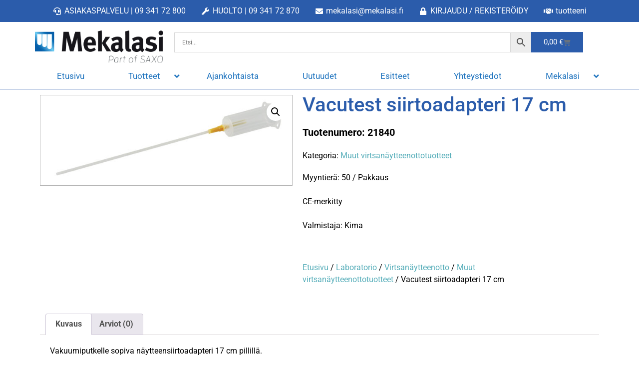

--- FILE ---
content_type: text/css
request_url: https://dev.mekalasi.fi/wp-content/uploads/elementor/css/post-96.css?ver=1750503270
body_size: 1470
content:
.elementor-96 .elementor-element.elementor-element-6feafa3a .elementor-button{background-color:#FFFFFFB5;font-size:53px;fill:var( --e-global-color-7c39429 );color:var( --e-global-color-7c39429 );border-radius:50% 50% 50% 50%;padding:3px 3px 3px 3px;}.elementor-96 .elementor-element.elementor-element-6feafa3a{width:auto;max-width:auto;bottom:10px;}.elementor-96 .elementor-element.elementor-element-6feafa3a > .elementor-widget-container{margin:0px 45px 10px 0px;}body:not(.rtl) .elementor-96 .elementor-element.elementor-element-6feafa3a{right:42.4px;}body.rtl .elementor-96 .elementor-element.elementor-element-6feafa3a{left:42.4px;}body:not(.rtl) .elementor-96 .elementor-element.elementor-element-3ca0f2fd{right:134.4px;}body.rtl .elementor-96 .elementor-element.elementor-element-3ca0f2fd{left:134.4px;}.elementor-96 .elementor-element.elementor-element-14582926 > .elementor-container > .elementor-column > .elementor-widget-wrap{align-content:center;align-items:center;}.elementor-96 .elementor-element.elementor-element-14582926:not(.elementor-motion-effects-element-type-background), .elementor-96 .elementor-element.elementor-element-14582926 > .elementor-motion-effects-container > .elementor-motion-effects-layer{background-color:transparent;background-image:linear-gradient(360deg, #575860 0%, #3a3a3a 100%);}.elementor-96 .elementor-element.elementor-element-14582926{border-style:solid;border-width:10px 0px 0px 0px;border-color:var( --e-global-color-primary );transition:background 0.3s, border 0.3s, border-radius 0.3s, box-shadow 0.3s;padding:70px 0px 20px 0px;}.elementor-96 .elementor-element.elementor-element-14582926 > .elementor-background-overlay{transition:background 0.3s, border-radius 0.3s, opacity 0.3s;}.elementor-96 .elementor-element.elementor-element-78e4e593 > .elementor-widget-wrap > .elementor-widget:not(.elementor-widget__width-auto):not(.elementor-widget__width-initial):not(:last-child):not(.elementor-absolute){margin-bottom:0px;}.elementor-96 .elementor-element.elementor-element-214c54ac .elementor-heading-title{font-size:15px;font-weight:600;text-transform:uppercase;color:var( --e-global-color-308a312 );}.elementor-96 .elementor-element.elementor-element-34e27e76 .elementor-icon-list-items:not(.elementor-inline-items) .elementor-icon-list-item:not(:last-child){padding-bottom:calc(5px/2);}.elementor-96 .elementor-element.elementor-element-34e27e76 .elementor-icon-list-items:not(.elementor-inline-items) .elementor-icon-list-item:not(:first-child){margin-top:calc(5px/2);}.elementor-96 .elementor-element.elementor-element-34e27e76 .elementor-icon-list-items.elementor-inline-items .elementor-icon-list-item{margin-right:calc(5px/2);margin-left:calc(5px/2);}.elementor-96 .elementor-element.elementor-element-34e27e76 .elementor-icon-list-items.elementor-inline-items{margin-right:calc(-5px/2);margin-left:calc(-5px/2);}body.rtl .elementor-96 .elementor-element.elementor-element-34e27e76 .elementor-icon-list-items.elementor-inline-items .elementor-icon-list-item:after{left:calc(-5px/2);}body:not(.rtl) .elementor-96 .elementor-element.elementor-element-34e27e76 .elementor-icon-list-items.elementor-inline-items .elementor-icon-list-item:after{right:calc(-5px/2);}.elementor-96 .elementor-element.elementor-element-34e27e76 .elementor-icon-list-icon i{color:var( --e-global-color-2ddcfbd );transition:color 0.3s;}.elementor-96 .elementor-element.elementor-element-34e27e76 .elementor-icon-list-icon svg{fill:var( --e-global-color-2ddcfbd );transition:fill 0.3s;}.elementor-96 .elementor-element.elementor-element-34e27e76 .elementor-icon-list-item:hover .elementor-icon-list-icon i{color:var( --e-global-color-405dca5 );}.elementor-96 .elementor-element.elementor-element-34e27e76 .elementor-icon-list-item:hover .elementor-icon-list-icon svg{fill:var( --e-global-color-405dca5 );}.elementor-96 .elementor-element.elementor-element-34e27e76{--e-icon-list-icon-size:6px;--icon-vertical-offset:0px;}.elementor-96 .elementor-element.elementor-element-34e27e76 .elementor-icon-list-icon{padding-right:0px;}.elementor-96 .elementor-element.elementor-element-34e27e76 .elementor-icon-list-item > .elementor-icon-list-text, .elementor-96 .elementor-element.elementor-element-34e27e76 .elementor-icon-list-item > a{font-size:14px;font-weight:300;}.elementor-96 .elementor-element.elementor-element-34e27e76 .elementor-icon-list-text{color:#ffffff;transition:color 0.3s;}.elementor-96 .elementor-element.elementor-element-4d1c748d .elementor-heading-title{font-size:15px;font-weight:600;text-transform:uppercase;color:var( --e-global-color-308a312 );}.elementor-96 .elementor-element.elementor-element-631cd501 .elementor-icon-list-items:not(.elementor-inline-items) .elementor-icon-list-item:not(:last-child){padding-bottom:calc(5px/2);}.elementor-96 .elementor-element.elementor-element-631cd501 .elementor-icon-list-items:not(.elementor-inline-items) .elementor-icon-list-item:not(:first-child){margin-top:calc(5px/2);}.elementor-96 .elementor-element.elementor-element-631cd501 .elementor-icon-list-items.elementor-inline-items .elementor-icon-list-item{margin-right:calc(5px/2);margin-left:calc(5px/2);}.elementor-96 .elementor-element.elementor-element-631cd501 .elementor-icon-list-items.elementor-inline-items{margin-right:calc(-5px/2);margin-left:calc(-5px/2);}body.rtl .elementor-96 .elementor-element.elementor-element-631cd501 .elementor-icon-list-items.elementor-inline-items .elementor-icon-list-item:after{left:calc(-5px/2);}body:not(.rtl) .elementor-96 .elementor-element.elementor-element-631cd501 .elementor-icon-list-items.elementor-inline-items .elementor-icon-list-item:after{right:calc(-5px/2);}.elementor-96 .elementor-element.elementor-element-631cd501 .elementor-icon-list-icon i{transition:color 0.3s;}.elementor-96 .elementor-element.elementor-element-631cd501 .elementor-icon-list-icon svg{transition:fill 0.3s;}.elementor-96 .elementor-element.elementor-element-631cd501{--e-icon-list-icon-size:6px;--icon-vertical-offset:0px;}.elementor-96 .elementor-element.elementor-element-631cd501 .elementor-icon-list-icon{padding-right:0px;}.elementor-96 .elementor-element.elementor-element-631cd501 .elementor-icon-list-item > .elementor-icon-list-text, .elementor-96 .elementor-element.elementor-element-631cd501 .elementor-icon-list-item > a{font-size:14px;font-weight:300;}.elementor-96 .elementor-element.elementor-element-631cd501 .elementor-icon-list-text{color:#ffffff;transition:color 0.3s;}.elementor-96 .elementor-element.elementor-element-631cd501 .elementor-icon-list-item:hover .elementor-icon-list-text{color:var( --e-global-color-405dca5 );}.elementor-96 .elementor-element.elementor-element-6f2fe172 .elementor-heading-title{font-size:15px;font-weight:600;text-transform:uppercase;color:var( --e-global-color-308a312 );}.elementor-96 .elementor-element.elementor-element-67c38b43{font-size:14px;font-weight:300;color:#ffffff;}.elementor-96 .elementor-element.elementor-element-28911bfb{border-style:dotted;border-width:1px 0px 0px 0px;border-color:rgba(255,255,255,0.56);margin-top:0px;margin-bottom:0px;padding:0px 0px 0px 0px;}.elementor-96 .elementor-element.elementor-element-56d96dd3{text-align:center;}.elementor-96 .elementor-element.elementor-element-56d96dd3 img{width:120px;}.elementor-96 .elementor-element.elementor-element-1ca82b4{border-style:none;margin-top:0px;margin-bottom:0px;padding:30px 0px 0px 0px;}.elementor-96 .elementor-element.elementor-element-51f9f93{--grid-template-columns:repeat(0, auto);--icon-size:14px;--grid-column-gap:10px;--grid-row-gap:0px;}.elementor-96 .elementor-element.elementor-element-51f9f93 .elementor-widget-container{text-align:center;}.elementor-96 .elementor-element.elementor-element-51f9f93 .elementor-social-icon{--icon-padding:1em;}.elementor-96 .elementor-element.elementor-element-f44abff{border-style:dotted;border-width:0px 0px 1px 0px;border-color:rgba(255,255,255,0.56);margin-top:0px;margin-bottom:0px;padding:30px 0px 0px 0px;}.elementor-bc-flex-widget .elementor-96 .elementor-element.elementor-element-c4cb6fa.elementor-column .elementor-widget-wrap{align-items:center;}.elementor-96 .elementor-element.elementor-element-c4cb6fa.elementor-column.elementor-element[data-element_type="column"] > .elementor-widget-wrap.elementor-element-populated{align-content:center;align-items:center;}.elementor-96 .elementor-element.elementor-element-c4cb6fa.elementor-column > .elementor-widget-wrap{justify-content:space-around;}.elementor-96 .elementor-element.elementor-element-d9d827c{width:auto;max-width:auto;}.elementor-96 .elementor-element.elementor-element-d9d827c img{width:197px;}.elementor-96 .elementor-element.elementor-element-ad6201d{width:auto;max-width:auto;}.elementor-96 .elementor-element.elementor-element-ad6201d img{width:197px;}.elementor-96 .elementor-element.elementor-element-ccf8a7a{width:auto;max-width:auto;}.elementor-96 .elementor-element.elementor-element-ccf8a7a .elementor-icon-wrapper{text-align:center;}.elementor-96 .elementor-element.elementor-element-ccf8a7a .elementor-icon{font-size:197px;}.elementor-96 .elementor-element.elementor-element-ccf8a7a .elementor-icon svg{height:197px;}.elementor-96 .elementor-element.elementor-element-dba0bf1{width:auto;max-width:auto;}.elementor-96 .elementor-element.elementor-element-dba0bf1 img{width:130px;}.elementor-96 .elementor-element.elementor-element-de05b2b{width:auto;max-width:auto;}.elementor-96 .elementor-element.elementor-element-de05b2b img{width:130px;}.elementor-96 .elementor-element.elementor-element-597ab19 > .elementor-widget-container{padding:0px 0px 0px 0px;}.elementor-96 .elementor-element.elementor-element-597ab19{text-align:center;font-size:12px;color:#C8C8C8;}.elementor-96 .elementor-element.elementor-element-1c5e4aa > .elementor-widget-container{padding:0px 0px 0px 0px;}.elementor-96 .elementor-element.elementor-element-1c5e4aa{text-align:center;font-size:11px;}@media(max-width:1024px){.elementor-96 .elementor-element.elementor-element-14582926{padding:50px 20px 20px 20px;}.elementor-96 .elementor-element.elementor-element-34e27e76 .elementor-icon-list-item > .elementor-icon-list-text, .elementor-96 .elementor-element.elementor-element-34e27e76 .elementor-icon-list-item > a{font-size:13px;}.elementor-96 .elementor-element.elementor-element-631cd501 .elementor-icon-list-item > .elementor-icon-list-text, .elementor-96 .elementor-element.elementor-element-631cd501 .elementor-icon-list-item > a{font-size:13px;}.elementor-96 .elementor-element.elementor-element-5e6392ee > .elementor-element-populated{margin:60px 0px 0px 0px;--e-column-margin-right:0px;--e-column-margin-left:0px;padding:0% 20% 0% 20%;}.elementor-96 .elementor-element.elementor-element-6f2fe172{text-align:center;}.elementor-96 .elementor-element.elementor-element-67c38b43{text-align:center;}.elementor-96 .elementor-element.elementor-element-28911bfb{margin-top:70px;margin-bottom:0px;}.elementor-96 .elementor-element.elementor-element-1ca82b4{margin-top:70px;margin-bottom:0px;}.elementor-96 .elementor-element.elementor-element-51f9f93 .elementor-widget-container{text-align:center;}.elementor-96 .elementor-element.elementor-element-f44abff{margin-top:70px;margin-bottom:0px;}.elementor-96 .elementor-element.elementor-element-dba0bf1 img{width:59%;}.elementor-96 .elementor-element.elementor-element-de05b2b img{width:59%;}}@media(max-width:767px){.elementor-96 .elementor-element.elementor-element-14582926{padding:40px 15px 60px 15px;}.elementor-96 .elementor-element.elementor-element-78e4e593 > .elementor-element-populated{padding:0px 0px 0px 0px;}.elementor-96 .elementor-element.elementor-element-6cfa0096{width:33%;}.elementor-96 .elementor-element.elementor-element-e06ac9d{width:33%;}.elementor-96 .elementor-element.elementor-element-5e6392ee > .elementor-element-populated{margin:40px 0px 0px 0px;--e-column-margin-right:0px;--e-column-margin-left:0px;padding:10px 10px 10px 10px;}.elementor-96 .elementor-element.elementor-element-6f2fe172{text-align:left;}.elementor-96 .elementor-element.elementor-element-67c38b43{text-align:left;}.elementor-96 .elementor-element.elementor-element-28911bfb{margin-top:40px;margin-bottom:0px;}.elementor-96 .elementor-element.elementor-element-4b1f6a76{width:100%;}.elementor-96 .elementor-element.elementor-element-56d96dd3 img{width:70px;}.elementor-96 .elementor-element.elementor-element-1ca82b4{margin-top:40px;margin-bottom:0px;}.elementor-96 .elementor-element.elementor-element-2d10f10{width:100%;}.elementor-96 .elementor-element.elementor-element-51f9f93{--icon-size:11px;--grid-column-gap:6px;}.elementor-96 .elementor-element.elementor-element-51f9f93 .elementor-social-icon{--icon-padding:0.6em;}.elementor-96 .elementor-element.elementor-element-f44abff{margin-top:40px;margin-bottom:0px;}}@media(min-width:768px){.elementor-96 .elementor-element.elementor-element-6cfa0096{width:25%;}.elementor-96 .elementor-element.elementor-element-e06ac9d{width:25%;}.elementor-96 .elementor-element.elementor-element-5e6392ee{width:49.332%;}}@media(max-width:1024px) and (min-width:768px){.elementor-96 .elementor-element.elementor-element-6cfa0096{width:33%;}.elementor-96 .elementor-element.elementor-element-e06ac9d{width:33%;}.elementor-96 .elementor-element.elementor-element-5e6392ee{width:100%;}.elementor-96 .elementor-element.elementor-element-4b1f6a76{width:40%;}.elementor-96 .elementor-element.elementor-element-2d10f10{width:100%;}.elementor-96 .elementor-element.elementor-element-c4cb6fa{width:33%;}}

--- FILE ---
content_type: text/css
request_url: https://dev.mekalasi.fi/wp-content/uploads/elementor/css/post-67.css?ver=1755847455
body_size: 1151
content:
.woocommerce .elementor-67 .elementor-element.elementor-element-76cdfbc .woocommerce-product-gallery__trigger + .woocommerce-product-gallery__wrapper,
				.woocommerce .elementor-67 .elementor-element.elementor-element-76cdfbc .flex-viewport, .woocommerce .elementor-67 .elementor-element.elementor-element-76cdfbc .flex-control-thumbs img{border-style:solid;border-width:1px 1px 1px 1px;border-color:var( --e-global-color-7c39429 );}.woocommerce .elementor-67 .elementor-element.elementor-element-76cdfbc .flex-viewport:not(:last-child){margin-bottom:15px;}.elementor-67 .elementor-element.elementor-element-d8242cb{text-align:left;}.elementor-67 .elementor-element.elementor-element-d8242cb .elementor-heading-title{color:var( --e-global-color-primary );}.elementor-67 .elementor-element.elementor-element-610be84{font-size:20px;font-weight:bold;}.woocommerce .elementor-67 .elementor-element.elementor-element-0778779 .woocommerce-product-details__short-description{color:var( --e-global-color-d348aeb );}.woocommerce .elementor-67 .elementor-element.elementor-element-3dbd7f1 .price{color:var( --e-global-color-d348aeb );}.elementor-67 .elementor-element.elementor-element-78ebbcc .cart button, .elementor-67 .elementor-element.elementor-element-78ebbcc .cart .button{border-radius:0px 0px 0px 0px;color:var( --e-global-color-2ddcfbd );background-color:var( --e-global-color-primary );border-color:var( --e-global-color-primary );transition:all 0.2s;}.elementor-67 .elementor-element.elementor-element-78ebbcc .cart button:hover, .elementor-67 .elementor-element.elementor-element-78ebbcc .cart .button:hover{color:var( --e-global-color-primary );background-color:var( --e-global-color-2ddcfbd );border-color:var( --e-global-color-primary );}.elementor-67 .elementor-element.elementor-element-78ebbcc .quantity .qty{transition:all 0.2s;}.elementor-67 .elementor-element.elementor-element-5c55d6e.elementor-wc-products ul.products li.product{text-align:center;padding:30px 30px 30px 30px;box-shadow:0px 0px 5px 0px rgba(0,0,0,0.5);background-color:var( --e-global-color-2ddcfbd );}.elementor-67 .elementor-element.elementor-element-5c55d6e.elementor-wc-products  ul.products{grid-column-gap:20px;grid-row-gap:20px;}.elementor-67 .elementor-element.elementor-element-5c55d6e.elementor-wc-products .attachment-woocommerce_thumbnail{border-style:solid;border-width:1px 1px 1px 1px;border-color:#dbdbdb;margin-bottom:0px;}.elementor-67 .elementor-element.elementor-element-5c55d6e.elementor-wc-products ul.products li.product .woocommerce-loop-product__title{color:var( --e-global-color-primary );}.elementor-67 .elementor-element.elementor-element-5c55d6e.elementor-wc-products ul.products li.product .woocommerce-loop-category__title{color:var( --e-global-color-primary );}.elementor-67 .elementor-element.elementor-element-5c55d6e.elementor-wc-products ul.products li.product .woocommerce-loop-product__title, .elementor-67 .elementor-element.elementor-element-5c55d6e.elementor-wc-products ul.products li.product .woocommerce-loop-category__title{font-family:"Archivo Narrow", Sans-serif;font-size:20px;font-weight:100;}.elementor-67 .elementor-element.elementor-element-5c55d6e.elementor-wc-products ul.products li.product .star-rating{color:#7a7a7a;font-size:0.4em;}.elementor-67 .elementor-element.elementor-element-5c55d6e.elementor-wc-products ul.products li.product .price{color:#000000;font-family:"Archivo Narrow", Sans-serif;font-size:25px;}.elementor-67 .elementor-element.elementor-element-5c55d6e.elementor-wc-products ul.products li.product .price ins{color:#000000;}.elementor-67 .elementor-element.elementor-element-5c55d6e.elementor-wc-products ul.products li.product .price ins .amount{color:#000000;}.elementor-67 .elementor-element.elementor-element-5c55d6e.elementor-wc-products ul.products li.product .price del {font-family:"Archivo Narrow", Sans-serif;font-size:20px;font-weight:100;}.elementor-67 .elementor-element.elementor-element-5c55d6e.elementor-wc-products ul.products li.product .button{color:var( --e-global-color-2ddcfbd );background-color:var( --e-global-color-primary );font-family:"Archivo Narrow", Sans-serif;border-style:solid;border-width:1px 1px 1px 1px;border-radius:0px 0px 0px 0px;margin-top:0px;}.elementor-67 .elementor-element.elementor-element-5c55d6e.elementor-wc-products ul.products li.product .button:hover{color:var( --e-global-color-primary );background-color:var( --e-global-color-2ddcfbd );border-color:var( --e-global-color-primary );}.elementor-67 .elementor-element.elementor-element-5c55d6e.elementor-wc-products ul.products li.product span.onsale{display:block;}.elementor-67 .elementor-element.elementor-element-d8c0fdc.elementor-wc-products ul.products li.product{text-align:center;padding:30px 30px 30px 30px;box-shadow:0px 0px 5px 0px rgba(0,0,0,0.5);background-color:var( --e-global-color-2ddcfbd );}.elementor-67 .elementor-element.elementor-element-d8c0fdc.elementor-wc-products  ul.products{grid-column-gap:20px;grid-row-gap:20px;}.elementor-67 .elementor-element.elementor-element-d8c0fdc.elementor-wc-products .attachment-woocommerce_thumbnail{border-style:solid;border-width:1px 1px 1px 1px;border-color:#dbdbdb;margin-bottom:0px;}.elementor-67 .elementor-element.elementor-element-d8c0fdc.elementor-wc-products ul.products li.product .woocommerce-loop-product__title{color:var( --e-global-color-primary );}.elementor-67 .elementor-element.elementor-element-d8c0fdc.elementor-wc-products ul.products li.product .woocommerce-loop-category__title{color:var( --e-global-color-primary );}.elementor-67 .elementor-element.elementor-element-d8c0fdc.elementor-wc-products ul.products li.product .woocommerce-loop-product__title, .elementor-67 .elementor-element.elementor-element-d8c0fdc.elementor-wc-products ul.products li.product .woocommerce-loop-category__title{font-family:"Archivo Narrow", Sans-serif;font-size:20px;font-weight:100;}.elementor-67 .elementor-element.elementor-element-d8c0fdc.elementor-wc-products ul.products li.product .star-rating{color:#7a7a7a;font-size:0.4em;}.elementor-67 .elementor-element.elementor-element-d8c0fdc.elementor-wc-products ul.products li.product .price{color:#000000;font-family:"Archivo Narrow", Sans-serif;font-size:25px;}.elementor-67 .elementor-element.elementor-element-d8c0fdc.elementor-wc-products ul.products li.product .price ins{color:#000000;}.elementor-67 .elementor-element.elementor-element-d8c0fdc.elementor-wc-products ul.products li.product .price ins .amount{color:#000000;}.elementor-67 .elementor-element.elementor-element-d8c0fdc.elementor-wc-products ul.products li.product .price del {font-family:"Archivo Narrow", Sans-serif;font-size:20px;font-weight:100;}.elementor-67 .elementor-element.elementor-element-d8c0fdc.elementor-wc-products ul.products li.product .button{color:var( --e-global-color-2ddcfbd );background-color:var( --e-global-color-primary );font-family:"Archivo Narrow", Sans-serif;border-style:solid;border-width:1px 1px 1px 1px;border-radius:0px 0px 0px 0px;margin-top:0px;}.elementor-67 .elementor-element.elementor-element-d8c0fdc.elementor-wc-products ul.products li.product .button:hover{color:var( --e-global-color-primary );background-color:var( --e-global-color-2ddcfbd );border-color:var( --e-global-color-primary );}.elementor-67 .elementor-element.elementor-element-d8c0fdc.elementor-wc-products ul.products li.product span.onsale{display:block;}@media(min-width:768px){.elementor-67 .elementor-element.elementor-element-184002c{width:46.154%;}.elementor-67 .elementor-element.elementor-element-333d9ee{width:53.846%;}}@media(max-width:1024px){.elementor-67 .elementor-element.elementor-element-5c55d6e.elementor-wc-products  ul.products{grid-column-gap:20px;grid-row-gap:40px;}.elementor-67 .elementor-element.elementor-element-d8c0fdc.elementor-wc-products  ul.products{grid-column-gap:20px;grid-row-gap:40px;}}@media(max-width:767px){.elementor-67 .elementor-element.elementor-element-5c55d6e.elementor-wc-products  ul.products{grid-column-gap:20px;grid-row-gap:40px;}.elementor-67 .elementor-element.elementor-element-5c55d6e.elementor-wc-products ul.products li.product .woocommerce-loop-product__title, .elementor-67 .elementor-element.elementor-element-5c55d6e.elementor-wc-products ul.products li.product .woocommerce-loop-category__title{font-size:15px;}.elementor-67 .elementor-element.elementor-element-5c55d6e.elementor-wc-products ul.products li.product .price{font-size:20px;}.elementor-67 .elementor-element.elementor-element-5c55d6e.elementor-wc-products ul.products li.product .price del {font-size:20px;}.elementor-67 .elementor-element.elementor-element-5c55d6e.elementor-wc-products ul.products li.product .button{font-size:15px;}.elementor-67 .elementor-element.elementor-element-5c55d6e.elementor-wc-products ul.products li.product{padding:15px 15px 15px 15px;}.elementor-67 .elementor-element.elementor-element-d8c0fdc.elementor-wc-products  ul.products{grid-column-gap:20px;grid-row-gap:40px;}.elementor-67 .elementor-element.elementor-element-d8c0fdc.elementor-wc-products ul.products li.product .woocommerce-loop-product__title, .elementor-67 .elementor-element.elementor-element-d8c0fdc.elementor-wc-products ul.products li.product .woocommerce-loop-category__title{font-size:15px;}.elementor-67 .elementor-element.elementor-element-d8c0fdc.elementor-wc-products ul.products li.product .price{font-size:20px;}.elementor-67 .elementor-element.elementor-element-d8c0fdc.elementor-wc-products ul.products li.product .price del {font-size:20px;}.elementor-67 .elementor-element.elementor-element-d8c0fdc.elementor-wc-products ul.products li.product .button{font-size:15px;}.elementor-67 .elementor-element.elementor-element-d8c0fdc.elementor-wc-products ul.products li.product{padding:15px 15px 15px 15px;}}/* Start custom CSS for html, class: .elementor-element-ae92d18 */.ar-elementor-ribbon.ar-elementor-ribbon-left {
    -webkit-transform: rotate(0);
    -ms-transform: rotate(0);
    transform: rotate(0);
    left: 0;
    right: auto;
}
.ar-elementor-ribbon {
    position: absolute;
    z-index: 1;
    top: 30px;
    left: auto;
    right: 0;
    -webkit-transform: rotate(90deg);
    -ms-transform: rotate(90deg);
    transform: rotate(90deg);
    width: 150px;
    overflow: hidden;
    height: 150px;
}
.ar-elementor-element .ar-elementor-ribbon-inner {
    background-color: #ef2e5e;
    margin-top: 30px;
    transform: translateY(-50%) translateX(-50%) translateX(30px) rotate(-45deg);
}
.ar-elementor-ribbon-inner {
    /*#change color and font here*/
    background-color: #db3157 !important;
    font-family: Oswald,Sans-serif;
    font-weight: 500;
}
.ar-elementor-ribbon-inner {
    text-align: center;
    left: 0;
    width: 200%;
    -webkit-transform: translateY(-50%) translateX(-50%) translateX(35px) rotate(-45deg);
    -ms-transform: translateY(-50%) translateX(-50%) translateX(35px) rotate(-45deg);
    transform: translateY(-50%) translateX(-50%) translateX(35px) rotate(-45deg);
    margin-top: 35px;
    font-size: 13px;
    line-height: 2;
    font-weight: 800;
    text-transform: none;
    background: #000;
    color: #fff;
}/* End custom CSS */

--- FILE ---
content_type: application/javascript
request_url: https://dev.mekalasi.fi/wp-content/plugins/woocommerce-products-filter/ext/slider/js/html_types/slider.js?ver=2.2.9.2
body_size: 733
content:
"use strict";
function woof_init_sliders() {
    jQuery.each(jQuery('.woof_taxrange_slider'), function (index, input) {
	
      try {	    
	    var slags = jQuery(input).data('slags').split(',');
            var tax = jQuery(input).data('tax');
	    var skin = jQuery(input).data('skin');
            var current = String(jQuery(input).data('current')).split(',');
            var from_index = 0, to_index = slags.length - 1;

            //***
            if (current.length > 0 && slags.length > 0) {
                jQuery.each(slags, function (index, v) {
                    if (v.toLowerCase() == current[0].toLowerCase()) {
                        from_index = index;
                    }
                    if (v.toLowerCase() == current[current.length - 1].toLowerCase()) {
                        to_index = index;
                    }
                });
            } else {
                to_index = parseInt(jQuery(input).data('max'), 10) - 1;
            }

            jQuery(input).ionRangeSlider({
                decorate_both: false,
                values_separator: "",
                from: from_index,
                to: to_index,
                //min_interval: 1,
                type: 'double',
                prefix: '',
                postfix: '',
                prettify: true,
                hideMinMax: false,
                hideFromTo: false,
                grid: true,
                step: 1,
                onFinish: function (ui) {
                    //*** range
		    console.log(slags.slice(ui.from, ui.to + 1));
                    woof_current_values[tax] = (slags.slice(ui.from, ui.to + 1)).join(',');
                    woof_ajax_page_num = 1;
                    if (woof_autosubmit) {
                        woof_submit_link(woof_get_submit_link());
                    }

                    woof_update_tax_slider(input);
                    return false;
                },
                onChange: function (ui) {
		       
                    woof_update_tax_slider(input);
                },
                onRedraw: function (ui) {
		    woof_update_tax_slider(input);
                }
            });

            woof_update_tax_slider(input);

        } catch (e) {

        }
    });

    //***

    jQuery('.woof_hide_slider').parent('.woof_block_html_items').parent('.woof_container_inner').parent('.woof_container_slider').remove();
}



function woof_update_tax_slider( input) {

    var step = 1;

    if (jQuery(input).data('grid_step') != undefined) {
        step = parseInt(jQuery(input).data('grid_step'));
        if (step == 0) {
            return false;
        }
    }
    var lbls = jQuery(input).prev('span').find(".irs-grid-text");
    var i = 0;
    for (i = 1; i < jQuery(lbls).length - 1; i++) {

        if (i % step == 0 && step != -1) {
            jQuery(lbls[i]).css('visibility', 'visible');
        } else {
            jQuery(lbls[i]).css('visibility', 'hidden');
        }

    }

}